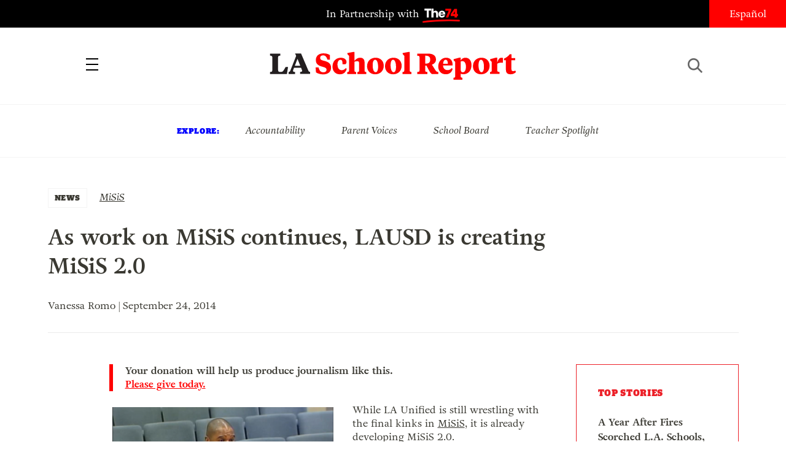

--- FILE ---
content_type: text/html; charset=UTF-8
request_url: https://www.laschoolreport.com/as-work-on-misis-continues-lausd-is-creating-misis-2-0/
body_size: 10846
content:
<!--  --><!doctype html>
<html lang="en-US" class="no-js">
<head>
	<!-- Setup -->
    <meta charset="UTF-8">
	<meta name="viewport" content="width=device-width, initial-scale=1.0" />
	<meta name="format-detection" content="telephone=no">
	
	<!-- Title -->
	<title>As work on MiSiS continues, LAUSD is creating MiSiS 2.0  |  LA School Report</title>
    
    <!-- SEO -->
    <meta name="description" content="While LA Unified is still wrestling with the final kinks in MiSiS, it is already developing MiSiS 2.0. “This time we’re involving users in the conversation early on,” Ron Chandler, the district’s Chief Information Officer, told the school board&#8217;s Curriculum, Instruction and Assessment Committee yesterday. As for the current system, which tracks student progress and...">
    <meta name="keywords" content="MiSiS, ">
    
        <!-- Facebook OG Integration -->
    <meta property="og:title" content="As work on MiSiS continues, LAUSD is creating MiSiS 2.0  |  LA School Report" />
    <meta property="og:description" content="While LA Unified is still wrestling with the final kinks in MiSiS, it is already developing MiSiS 2.0. “This time we’re involving users in the conversation early on,” Ron Chandler, the district’s Chief Information Officer, told the school board&#8217;s Curriculum, Instruction and Assessment Committee yesterday. As for the current system, which tracks student progress and...">
    <meta property="og:type" content="website"/>
    <meta property="og:url" content="https://www.laschoolreport.com/as-work-on-misis-continues-lausd-is-creating-misis-2-0/" />
	        <meta property="og:image" content="https://www.laschoolreport.com/wp-content/uploads/2014/09/Ron-Chandler-LAUSD-Chief-information-officer-800x600.png" />

	<!-- Twitter Card Integration -->
    <meta name="twitter:card" content="summary_large_image">
    <meta name="twitter:site" content="@LASchoolReport">
    <meta name="twitter:title" content="As work on MiSiS continues, LAUSD is creating MiSiS 2.0  |  LA School Report">
    <meta name="twitter:description" content="While LA Unified is still wrestling with the final kinks in MiSiS, it is already developing MiSiS 2.0. “This time we’re involving users in the conversation early on,” Ron Chandler, the district’s Chief Information Officer, told the school board&#8217;s Curriculum, Instruction and Assessment Committee yesterday. As for the current system, which tracks student progress and...">
    <meta name="twitter:image" content="https://www.laschoolreport.com/wp-content/uploads/2014/09/Ron-Chandler-LAUSD-Chief-information-officer-800x600.png">
    	
    <!-- Fonts and Styles-->
    <link rel='stylesheet' type='text/css' media='all' href="https://code.ionicframework.com/ionicons/2.0.1/css/ionicons.min.css" />
	<script src="https://use.typekit.net/ewo3bbs.js"></script>
    <script>try{Typekit.load({ async: true });}catch(e){}</script>

	<meta name='robots' content='max-image-preview:large' />
<link rel="alternate" type="application/rss+xml" title="LA School Report &raquo; As work on MiSiS continues, LAUSD is creating MiSiS 2.0 Comments Feed" href="https://www.laschoolreport.com/as-work-on-misis-continues-lausd-is-creating-misis-2-0/feed/" />
<script type="text/javascript">
window._wpemojiSettings = {"baseUrl":"https:\/\/s.w.org\/images\/core\/emoji\/14.0.0\/72x72\/","ext":".png","svgUrl":"https:\/\/s.w.org\/images\/core\/emoji\/14.0.0\/svg\/","svgExt":".svg","source":{"concatemoji":"https:\/\/www.laschoolreport.com\/wp-includes\/js\/wp-emoji-release.min.js?ver=6.1.9"}};
/*! This file is auto-generated */
!function(e,a,t){var n,r,o,i=a.createElement("canvas"),p=i.getContext&&i.getContext("2d");function s(e,t){var a=String.fromCharCode,e=(p.clearRect(0,0,i.width,i.height),p.fillText(a.apply(this,e),0,0),i.toDataURL());return p.clearRect(0,0,i.width,i.height),p.fillText(a.apply(this,t),0,0),e===i.toDataURL()}function c(e){var t=a.createElement("script");t.src=e,t.defer=t.type="text/javascript",a.getElementsByTagName("head")[0].appendChild(t)}for(o=Array("flag","emoji"),t.supports={everything:!0,everythingExceptFlag:!0},r=0;r<o.length;r++)t.supports[o[r]]=function(e){if(p&&p.fillText)switch(p.textBaseline="top",p.font="600 32px Arial",e){case"flag":return s([127987,65039,8205,9895,65039],[127987,65039,8203,9895,65039])?!1:!s([55356,56826,55356,56819],[55356,56826,8203,55356,56819])&&!s([55356,57332,56128,56423,56128,56418,56128,56421,56128,56430,56128,56423,56128,56447],[55356,57332,8203,56128,56423,8203,56128,56418,8203,56128,56421,8203,56128,56430,8203,56128,56423,8203,56128,56447]);case"emoji":return!s([129777,127995,8205,129778,127999],[129777,127995,8203,129778,127999])}return!1}(o[r]),t.supports.everything=t.supports.everything&&t.supports[o[r]],"flag"!==o[r]&&(t.supports.everythingExceptFlag=t.supports.everythingExceptFlag&&t.supports[o[r]]);t.supports.everythingExceptFlag=t.supports.everythingExceptFlag&&!t.supports.flag,t.DOMReady=!1,t.readyCallback=function(){t.DOMReady=!0},t.supports.everything||(n=function(){t.readyCallback()},a.addEventListener?(a.addEventListener("DOMContentLoaded",n,!1),e.addEventListener("load",n,!1)):(e.attachEvent("onload",n),a.attachEvent("onreadystatechange",function(){"complete"===a.readyState&&t.readyCallback()})),(e=t.source||{}).concatemoji?c(e.concatemoji):e.wpemoji&&e.twemoji&&(c(e.twemoji),c(e.wpemoji)))}(window,document,window._wpemojiSettings);
</script>
<style type="text/css">
img.wp-smiley,
img.emoji {
	display: inline !important;
	border: none !important;
	box-shadow: none !important;
	height: 1em !important;
	width: 1em !important;
	margin: 0 0.07em !important;
	vertical-align: -0.1em !important;
	background: none !important;
	padding: 0 !important;
}
</style>
	<link rel='stylesheet' id='wp-block-library-css' href='https://www.laschoolreport.com/wp-includes/css/dist/block-library/style.min.css?ver=6.1.9' type='text/css' media='all' />
<link rel='stylesheet' id='classic-theme-styles-css' href='https://www.laschoolreport.com/wp-includes/css/classic-themes.min.css?ver=1' type='text/css' media='all' />
<style id='global-styles-inline-css' type='text/css'>
body{--wp--preset--color--black: #000000;--wp--preset--color--cyan-bluish-gray: #abb8c3;--wp--preset--color--white: #ffffff;--wp--preset--color--pale-pink: #f78da7;--wp--preset--color--vivid-red: #cf2e2e;--wp--preset--color--luminous-vivid-orange: #ff6900;--wp--preset--color--luminous-vivid-amber: #fcb900;--wp--preset--color--light-green-cyan: #7bdcb5;--wp--preset--color--vivid-green-cyan: #00d084;--wp--preset--color--pale-cyan-blue: #8ed1fc;--wp--preset--color--vivid-cyan-blue: #0693e3;--wp--preset--color--vivid-purple: #9b51e0;--wp--preset--gradient--vivid-cyan-blue-to-vivid-purple: linear-gradient(135deg,rgba(6,147,227,1) 0%,rgb(155,81,224) 100%);--wp--preset--gradient--light-green-cyan-to-vivid-green-cyan: linear-gradient(135deg,rgb(122,220,180) 0%,rgb(0,208,130) 100%);--wp--preset--gradient--luminous-vivid-amber-to-luminous-vivid-orange: linear-gradient(135deg,rgba(252,185,0,1) 0%,rgba(255,105,0,1) 100%);--wp--preset--gradient--luminous-vivid-orange-to-vivid-red: linear-gradient(135deg,rgba(255,105,0,1) 0%,rgb(207,46,46) 100%);--wp--preset--gradient--very-light-gray-to-cyan-bluish-gray: linear-gradient(135deg,rgb(238,238,238) 0%,rgb(169,184,195) 100%);--wp--preset--gradient--cool-to-warm-spectrum: linear-gradient(135deg,rgb(74,234,220) 0%,rgb(151,120,209) 20%,rgb(207,42,186) 40%,rgb(238,44,130) 60%,rgb(251,105,98) 80%,rgb(254,248,76) 100%);--wp--preset--gradient--blush-light-purple: linear-gradient(135deg,rgb(255,206,236) 0%,rgb(152,150,240) 100%);--wp--preset--gradient--blush-bordeaux: linear-gradient(135deg,rgb(254,205,165) 0%,rgb(254,45,45) 50%,rgb(107,0,62) 100%);--wp--preset--gradient--luminous-dusk: linear-gradient(135deg,rgb(255,203,112) 0%,rgb(199,81,192) 50%,rgb(65,88,208) 100%);--wp--preset--gradient--pale-ocean: linear-gradient(135deg,rgb(255,245,203) 0%,rgb(182,227,212) 50%,rgb(51,167,181) 100%);--wp--preset--gradient--electric-grass: linear-gradient(135deg,rgb(202,248,128) 0%,rgb(113,206,126) 100%);--wp--preset--gradient--midnight: linear-gradient(135deg,rgb(2,3,129) 0%,rgb(40,116,252) 100%);--wp--preset--duotone--dark-grayscale: url('#wp-duotone-dark-grayscale');--wp--preset--duotone--grayscale: url('#wp-duotone-grayscale');--wp--preset--duotone--purple-yellow: url('#wp-duotone-purple-yellow');--wp--preset--duotone--blue-red: url('#wp-duotone-blue-red');--wp--preset--duotone--midnight: url('#wp-duotone-midnight');--wp--preset--duotone--magenta-yellow: url('#wp-duotone-magenta-yellow');--wp--preset--duotone--purple-green: url('#wp-duotone-purple-green');--wp--preset--duotone--blue-orange: url('#wp-duotone-blue-orange');--wp--preset--font-size--small: 13px;--wp--preset--font-size--medium: 20px;--wp--preset--font-size--large: 36px;--wp--preset--font-size--x-large: 42px;}.has-black-color{color: var(--wp--preset--color--black) !important;}.has-cyan-bluish-gray-color{color: var(--wp--preset--color--cyan-bluish-gray) !important;}.has-white-color{color: var(--wp--preset--color--white) !important;}.has-pale-pink-color{color: var(--wp--preset--color--pale-pink) !important;}.has-vivid-red-color{color: var(--wp--preset--color--vivid-red) !important;}.has-luminous-vivid-orange-color{color: var(--wp--preset--color--luminous-vivid-orange) !important;}.has-luminous-vivid-amber-color{color: var(--wp--preset--color--luminous-vivid-amber) !important;}.has-light-green-cyan-color{color: var(--wp--preset--color--light-green-cyan) !important;}.has-vivid-green-cyan-color{color: var(--wp--preset--color--vivid-green-cyan) !important;}.has-pale-cyan-blue-color{color: var(--wp--preset--color--pale-cyan-blue) !important;}.has-vivid-cyan-blue-color{color: var(--wp--preset--color--vivid-cyan-blue) !important;}.has-vivid-purple-color{color: var(--wp--preset--color--vivid-purple) !important;}.has-black-background-color{background-color: var(--wp--preset--color--black) !important;}.has-cyan-bluish-gray-background-color{background-color: var(--wp--preset--color--cyan-bluish-gray) !important;}.has-white-background-color{background-color: var(--wp--preset--color--white) !important;}.has-pale-pink-background-color{background-color: var(--wp--preset--color--pale-pink) !important;}.has-vivid-red-background-color{background-color: var(--wp--preset--color--vivid-red) !important;}.has-luminous-vivid-orange-background-color{background-color: var(--wp--preset--color--luminous-vivid-orange) !important;}.has-luminous-vivid-amber-background-color{background-color: var(--wp--preset--color--luminous-vivid-amber) !important;}.has-light-green-cyan-background-color{background-color: var(--wp--preset--color--light-green-cyan) !important;}.has-vivid-green-cyan-background-color{background-color: var(--wp--preset--color--vivid-green-cyan) !important;}.has-pale-cyan-blue-background-color{background-color: var(--wp--preset--color--pale-cyan-blue) !important;}.has-vivid-cyan-blue-background-color{background-color: var(--wp--preset--color--vivid-cyan-blue) !important;}.has-vivid-purple-background-color{background-color: var(--wp--preset--color--vivid-purple) !important;}.has-black-border-color{border-color: var(--wp--preset--color--black) !important;}.has-cyan-bluish-gray-border-color{border-color: var(--wp--preset--color--cyan-bluish-gray) !important;}.has-white-border-color{border-color: var(--wp--preset--color--white) !important;}.has-pale-pink-border-color{border-color: var(--wp--preset--color--pale-pink) !important;}.has-vivid-red-border-color{border-color: var(--wp--preset--color--vivid-red) !important;}.has-luminous-vivid-orange-border-color{border-color: var(--wp--preset--color--luminous-vivid-orange) !important;}.has-luminous-vivid-amber-border-color{border-color: var(--wp--preset--color--luminous-vivid-amber) !important;}.has-light-green-cyan-border-color{border-color: var(--wp--preset--color--light-green-cyan) !important;}.has-vivid-green-cyan-border-color{border-color: var(--wp--preset--color--vivid-green-cyan) !important;}.has-pale-cyan-blue-border-color{border-color: var(--wp--preset--color--pale-cyan-blue) !important;}.has-vivid-cyan-blue-border-color{border-color: var(--wp--preset--color--vivid-cyan-blue) !important;}.has-vivid-purple-border-color{border-color: var(--wp--preset--color--vivid-purple) !important;}.has-vivid-cyan-blue-to-vivid-purple-gradient-background{background: var(--wp--preset--gradient--vivid-cyan-blue-to-vivid-purple) !important;}.has-light-green-cyan-to-vivid-green-cyan-gradient-background{background: var(--wp--preset--gradient--light-green-cyan-to-vivid-green-cyan) !important;}.has-luminous-vivid-amber-to-luminous-vivid-orange-gradient-background{background: var(--wp--preset--gradient--luminous-vivid-amber-to-luminous-vivid-orange) !important;}.has-luminous-vivid-orange-to-vivid-red-gradient-background{background: var(--wp--preset--gradient--luminous-vivid-orange-to-vivid-red) !important;}.has-very-light-gray-to-cyan-bluish-gray-gradient-background{background: var(--wp--preset--gradient--very-light-gray-to-cyan-bluish-gray) !important;}.has-cool-to-warm-spectrum-gradient-background{background: var(--wp--preset--gradient--cool-to-warm-spectrum) !important;}.has-blush-light-purple-gradient-background{background: var(--wp--preset--gradient--blush-light-purple) !important;}.has-blush-bordeaux-gradient-background{background: var(--wp--preset--gradient--blush-bordeaux) !important;}.has-luminous-dusk-gradient-background{background: var(--wp--preset--gradient--luminous-dusk) !important;}.has-pale-ocean-gradient-background{background: var(--wp--preset--gradient--pale-ocean) !important;}.has-electric-grass-gradient-background{background: var(--wp--preset--gradient--electric-grass) !important;}.has-midnight-gradient-background{background: var(--wp--preset--gradient--midnight) !important;}.has-small-font-size{font-size: var(--wp--preset--font-size--small) !important;}.has-medium-font-size{font-size: var(--wp--preset--font-size--medium) !important;}.has-large-font-size{font-size: var(--wp--preset--font-size--large) !important;}.has-x-large-font-size{font-size: var(--wp--preset--font-size--x-large) !important;}
.wp-block-navigation a:where(:not(.wp-element-button)){color: inherit;}
:where(.wp-block-columns.is-layout-flex){gap: 2em;}
.wp-block-pullquote{font-size: 1.5em;line-height: 1.6;}
</style>
<link rel='stylesheet' id='LASR-css' href='https://www.laschoolreport.com/wp-content/themes/LASR_MS/style.css?version=1299975266&#038;ver=6.1.9' type='text/css' media='all' />
<link rel="https://api.w.org/" href="https://www.laschoolreport.com/wp-json/" /><link rel="alternate" type="application/json" href="https://www.laschoolreport.com/wp-json/wp/v2/posts/28977" /><link rel="EditURI" type="application/rsd+xml" title="RSD" href="https://www.laschoolreport.com/xmlrpc.php?rsd" />
<link rel="wlwmanifest" type="application/wlwmanifest+xml" href="https://www.laschoolreport.com/wp-includes/wlwmanifest.xml" />
<meta name="generator" content="WordPress 6.1.9" />
<link rel="canonical" href="https://www.laschoolreport.com/as-work-on-misis-continues-lausd-is-creating-misis-2-0/" />
<link rel='shortlink' href='https://www.laschoolreport.com/?p=28977' />
<link rel="alternate" type="application/json+oembed" href="https://www.laschoolreport.com/wp-json/oembed/1.0/embed?url=https%3A%2F%2Fwww.laschoolreport.com%2Fas-work-on-misis-continues-lausd-is-creating-misis-2-0%2F" />
<link rel="alternate" type="text/xml+oembed" href="https://www.laschoolreport.com/wp-json/oembed/1.0/embed?url=https%3A%2F%2Fwww.laschoolreport.com%2Fas-work-on-misis-continues-lausd-is-creating-misis-2-0%2F&#038;format=xml" />
<link rel="icon" href="https://www.laschoolreport.com/wp-content/uploads/2022/08/cropped-T74-LASR-Social-Avatar-02-32x32.png" sizes="32x32" />
<link rel="icon" href="https://www.laschoolreport.com/wp-content/uploads/2022/08/cropped-T74-LASR-Social-Avatar-02-192x192.png" sizes="192x192" />
<link rel="apple-touch-icon" href="https://www.laschoolreport.com/wp-content/uploads/2022/08/cropped-T74-LASR-Social-Avatar-02-180x180.png" />
<meta name="msapplication-TileImage" content="https://www.laschoolreport.com/wp-content/uploads/2022/08/cropped-T74-LASR-Social-Avatar-02-270x270.png" />
		<style type="text/css" id="wp-custom-css">
			/*
Welcome to Custom CSS!

To learn how this works, see http://wp.me/PEmnE-Bt
*/		</style>
		    
    <!-- GA TRACKING -->
	<script>
	  (function(i,s,o,g,r,a,m){i['GoogleAnalyticsObject']=r;i[r]=i[r]||function(){
	  (i[r].q=i[r].q||[]).push(arguments)},i[r].l=1*new Date();a=s.createElement(o),
	  m=s.getElementsByTagName(o)[0];a.async=1;a.src=g;m.parentNode.insertBefore(a,m)
	  })(window,document,'script','https://www.google-analytics.com/analytics.js','ga');
	  ga('create', 'UA-34015481-1', 'auto', { 'allowLinker': true });
	  ga('send', 'pageview');
	  ga('require','linker');
	  ga('linker:autoLink', ['domain1.tld', 'domain2.tld'], false, true);
	</script>

    <!-- GA4 TRACKING -->
    <script async src="https://www.googletagmanager.com/gtag/js?id=G-QVBK3NLJ0X"></script>
    <script>
        window.dataLayer = window.dataLayer || [];
        function gtag(){dataLayer.push(arguments);}
        gtag('js', new Date());

        gtag('config', 'G-QVBK3NLJ0X');
    </script>


    
        <!-- CHARTBEAT -->

        
        <script type='text/javascript'>
            (function() {
                /** CONFIGURATION START **/
                var _sf_async_config = window._sf_async_config = (window._sf_async_config || {});
                _sf_async_config.uid = 66128;
                _sf_async_config.domain = 'laschoolreport.com';
                _sf_async_config.useCanonical = true;
                _sf_async_config.useCanonicalDomain = true;
                _sf_async_config.sections = 'NEWS, MiSiS'; //SET PAGE SECTION(S)
                _sf_async_config.authors = 'Vanessa Romo'; //SET PAGE AUTHOR(S)
                /** CONFIGURATION END **/
                function loadChartbeat() {
                    var e = document.createElement('script');
                    var n = document.getElementsByTagName('script')[0];
                    e.type = 'text/javascript';
                    e.async = true;
                    e.src = '//static.chartbeat.com/js/chartbeat.js';
                    n.parentNode.insertBefore(e, n);
                }
                loadChartbeat();
            })();
        </script>
        <script async src="//static.chartbeat.com/js/chartbeat_mab.js"></script>

    
</head>
<body class="page_as-work-on-misis-continues-lausd-is-creating-misis-2-0">
	<div id="wrapper">

		<!-- HEADER -->
		<header>
    		<div id="header_top">
				<p class="partnership">
					<a href="https://www.the74million.org">In Partnership with <span>74</span></a>
				</p>
				<ul class="social">
					<li><a href="https://twitter.com/LASchoolReport" target="_blank" class="ion-social-twitter"><span>Twitter</span></a></li>
					<li><a href="https://www.facebook.com/LASchoolReport" target="_blank" class="ion-social-facebook"><span>Facebook</span></a></li>
				</ul>
				<div id="language">
					<a href=http://espanol.laschoolreport.com>Español</a>				</div>
			</div>
			<nav>
				<div class="nav_container">
					<a id="close_nav" class="close"></a>
					<ul>
						<li><a href="/category/news">News</a></li>
						<li><a href="/category/commentary">Commentary</a></li>
						<li><a href="/category/la-parents">LA Parents</a></li>
												<li><a href="https://www.the74million.org/about">About</a></li>
						<span class="mobile">
							<li><a id="show_explore" href="#">Explore</a></li>
								                        <li class="explore_mobile em_exp"><a href="https://www.laschoolreport.com/tag/accountability/">Accountability</a></li>
								                        <li class="explore_mobile em_exp"><a href="https://www.laschoolreport.com/tag/parent-voices/">Parent Voices</a></li>
								                        <li class="explore_mobile em_exp"><a href="https://www.laschoolreport.com/tag/school-board/">School Board</a></li>
								                        <li class="explore_mobile em_exp"><a href="https://www.laschoolreport.com/tag/teacher-spotlight/">Teacher Spotlight</a></li>
														<li><a id="show_contact" href="#">Contact</a></li>
							<li class="explore_mobile em_address">
								<a href="/cdn-cgi/l/email-protection#462f282029062a2735252e29292a3423362934326825292b"><span class="__cf_email__" data-cfemail="5831363e371834392b3b303737342a3d28372a2c763b3735">[email&#160;protected]</span><br/>
									<span>149 South Barrington Ave,</span>
									<span>Suite 249,<br/></span>
									<span>Los Angeles, CA 90049</span>
								</a>
							</li>
							<hr/>
							<ul class="social">
								<li><a href="https://twitter.com/LASchoolReport" target="_blank" class="ion-social-twitter"><span>Twitter</span></a></li>
								<li><a href="https://www.facebook.com/LASchoolReport" target="_blank" class="ion-social-facebook"><span>Facebook</span></a></li>
							</ul>
							<li class="language"><a href=http://espanol.laschoolreport.com>Español</a></li><br/>
							<p>Copyright © 2026 LA School Report</p>
						</span>
					</ul>
				</div>
			</nav>
			<div id="header_bottom">
				<h1><span><a href="https://www.laschoolreport.com">LA School Report</a></span></h1>
				<div id="hamburger"></div>
				<div id="search">
					<div id="search_button"></div>
					<form role="search" method="get" id="searchform" class="searchform" action="https://www.laschoolreport.com" placeholder="search">
						<input type="text" placeholder="Search" value="" name="s" id="s">
					</form>
					<div id="search_x"></div>
				</div>
			</div>
			<div id="header_top_mobile">
				<p class="partnership">In Partnership with <span>74</span></p>
			</div>
		</header>
    
		<!-- EXPLORE -->
		<section id="explore">
			<ul>
				<h3>Explore:</h3>
									<li class="explore_mobile em_exp"><a href="https://www.laschoolreport.com/tag/accountability/">Accountability</a></li>
									<li class="explore_mobile em_exp"><a href="https://www.laschoolreport.com/tag/parent-voices/">Parent Voices</a></li>
									<li class="explore_mobile em_exp"><a href="https://www.laschoolreport.com/tag/school-board/">School Board</a></li>
									<li class="explore_mobile em_exp"><a href="https://www.laschoolreport.com/tag/teacher-spotlight/">Teacher Spotlight</a></li>
							</ul>
		</section> 


		
		<!-- CONTENT -->
				<div class="content">   
			<div class="story">
				<div class="story_header">
					<div class="category">
						<a href="https://www.laschoolreport.com/category/news/">NEWS</a>
					</div>
					<div class="tags">
						<ul>
													<li><a href="https://www.laschoolreport.com/tag/misis/" rel="tag">MiSiS</a></li>
												</ul>
					</div>
					<h1>As work on MiSiS continues, LAUSD is creating MiSiS 2.0</h1>
										<p class="credits"> Vanessa Romo | September 24, 2014</p><br/>
					<hr/>
				</div>
				<div class="storyContainer">
					<div id="social_sidebar">
						<ul id="sidebar_listing">
                            <li><a class="ion-social-twitter" href="https://twitter.com/intent/tweet?url=https://www.laschoolreport.com/as-work-on-misis-continues-lausd-is-creating-misis-2-0/&text=As+work+on+MiSiS+continues%2C+LAUSD+is+creating+MiSiS+2.0 @LASchoolReport" target="_blank"><span>Twitter</span></a></li>
							<li><a class="ion-social-facebook" href="https://www.facebook.com/sharer/sharer.php?u=https://www.laschoolreport.com/as-work-on-misis-continues-lausd-is-creating-misis-2-0/" target="_blank"><span>Facebook</span></a></li>
							<li><a class="ion-email" href="/cdn-cgi/l/email-protection#[base64]"><span>Mail</span></a></li>
						</ul>
					</div>
					<div class="storySidebar">
					
						<!-- TOP STORIES -->
						<section id="top_stories" class="sidebar_unit">
							<ul>
								<h3>Top Stories</h3>
																	<li><a href="https://www.laschoolreport.com/a-year-after-fires-scorched-l-a-schools-difficulties-plague-reopenings/">A Year After Fires Scorched L.A. Schools, Difficulties Plague Reopenings</a></li>
																	<li><a href="https://www.laschoolreport.com/if-we-care-about-learning-we-must-care-about-kids-oral-health/">If We Care About Learning, We Must Care About Kids’ Oral Health</a></li>
																	<li><a href="https://www.laschoolreport.com/newsom-california-education-plan-would-shift-more-power-to-governor/">Newsom California Education Plan Would Shift More Power to Governor</a></li>
																</ul>
						</section>
						<div id="newsletter_signup_sb" class="sidebar_unit signup_form">
							<h4><center>SIGN UP FOR OUR NEWSLETTER</center></h4>
											<form id="email_capture" class="email-form" action="" method="POST">
			<input type="submit" value="Submit">
			<span>
				<input type="email" name="email" placeholder="Email Address">
                <input id="last_name" name="last_name" type="text" value=""  />
            </span>
		</form>
		<p class="gratitude" style="text-align:left"></p> 
						</div>
									<!-- FROM THE 74 -->
			<section id="from74" class="sidebar_unit">
				<h3>from  <span>74</span></h3>
				<ul>
									<li>
						<a href="https://www.the74million.org/article/shut-out-inequitable-access-to-after-school-programs-grows/" target="_blank">
							<p>Shut Out: Inequitable Access to After School Programs Grows</p>
						</a>      
					</li>
									<li>
						<a href="https://www.the74million.org/article/zodiac-sign-assigned-seating-this-teacher-says-it-works/" target="_blank">
							<p>Zodiac Sign Assigned Seating? This Teacher Says It Works</p>
						</a>      
					</li>
									<li>
						<a href="https://www.the74million.org/zero2eight/as-time-runs-out-a-dozen-head-start-families-and-providers-share-their-fears/" target="_blank">
							<p>As Time Runs Out, a Dozen Head Start Families and Providers Share Their Fears</p>
						</a>      
					</li>
									<li>
						<a href="https://www.the74million.org/article/how-work-based-learning-helped-two-oakland-teens-take-flight-literally/" target="_blank">
							<p>How Work-Based Learning Helped Two Oakland Teens Take Flight — Literally</p>
						</a>      
					</li>
								</ul>
			</section>
					</div>
					<div class="storyContent">
                        <p class="cta">Your donation will help us produce journalism like this. <a href="https://the74.fundjournalism.org/donate/?campaign=701Jw00000Nx0ZrIAJ">Please give today.</a></p>
                        <!--<p class="cta">Get stories like this delivered straight to your inbox. <a href="http://www.laschoolreport.com/newsletter/">Sign up for the LA School Report newsletter.</a></p>-->
                        <div id="attachment_28992" style="width: 370px" class="wp-caption alignleft"><img aria-describedby="caption-attachment-28992" decoding="async" class="wp-image-28992" src="http://laschoolreport.com/wp-content/uploads/2014/09/Ron-Chandler-LAUSD-Chief-information-officer.png" alt="Ron Chandler, LAUSD Chief information officer" width="360" height="270" srcset="https://www.laschoolreport.com/wp-content/uploads/2014/09/Ron-Chandler-LAUSD-Chief-information-officer.png 1019w, https://www.laschoolreport.com/wp-content/uploads/2014/09/Ron-Chandler-LAUSD-Chief-information-officer-160x120.png 160w, https://www.laschoolreport.com/wp-content/uploads/2014/09/Ron-Chandler-LAUSD-Chief-information-officer-320x240.png 320w, https://www.laschoolreport.com/wp-content/uploads/2014/09/Ron-Chandler-LAUSD-Chief-information-officer-800x600.png 800w, https://www.laschoolreport.com/wp-content/uploads/2014/09/Ron-Chandler-LAUSD-Chief-information-officer-400x300.png 400w" sizes="(max-width: 360px) 100vw, 360px" /><p id="caption-attachment-28992" class="wp-caption-text">Ron Chandler, LAUSD&#8217;s Chief information officer</p></div>
<p>While LA Unified is still wrestling with the final kinks in <a href="http://achieve.lausd.net/misis" target="_blank">MiSiS</a>, it is already developing MiSiS 2.0.</p>
<p>“This time we’re involving users in the conversation early on,” <strong>Ron Chandler</strong>, the district’s Chief Information Officer, told the school board&#8217;s Curriculum, Instruction and Assessment Committee yesterday.</p>
<p>As for the current system, which tracks student progress and whereabouts, the district is still working on several components.</p>
<p><a href="http://achieve.lausd.net/Page/4550" target="_blank">Gradebook</a>, the program used to track student grades and attendance, will be available for elementary school teachers in November, but other teachers will have to wait until January, he said. Scheduling students remains challenging, leaving incomplete the “norming” process wherein a school makes final teacher hiring decisions based on the number of students in each class.</p>
<p>The parent portal, which parents use to access their child’s records, is only partially accessible. And printing student transcripts, an increasingly important task as high school seniors apply for colleges, is also proving problematic.</p>
<p>Chandler did not tell members when the problems would be resolved, only that work continues to overcome all the issues.</p>
<p>&#8220;Any time you&#8217;re changing a (computer system), it&#8217;s like a heart transplant,&#8221; he said. &#8220;You&#8217;re literally pulling out the most important parts.&#8221;</p>
<p>As for MiSiS 2.0, the plan is to complete the blueprinting phase by the end of the year and have the new system up and running by Fall 2015. Teams developing the upgraded student data management system will include principals, administrators and teachers. Throughout the process new elements will be tested by face-to-face and online focus groups, and users, which Chandler called “our customers,” will have the opportunity to participate in summer institutes.</p>
<p>The new version of MiSiS will include a number of enhancements, particularly for secondary school users who have complained that the current system doesn’t do as much as the previous one. But Chandler didn’t delve into many details about what they are, saying only, “The users will determine the next best thing, the way it behaves.”</p>
<p>Updating school site technology will be imperative to launching the improved software next year.</p>
<p>“It was one of our biggest miscalculations,” Chandler admitted. “We didn’t have a good enough understanding of how out of date the systems at the school are…Many computers are eight to 10 years old and they just don’t work well with MiSiS.”</p>
<p><strong>Previous Posts:</strong> <a href="http://laschoolreport.com/lausd-title-1-money-in-jeopardy-over-enduring-misis-glitches/" title="LAUSD Title I money in jeopardy over enduring MiSiS glitches" target="_blank">LAUSD Title I money in jeopardy over enduring MiSiS glitches</a>; <a href="http://laschoolreport.com/lausd-outlines-backup-plans-as-misis-work-continues/" title="LAUSD outlines backup plans as MiSiS work continues" target="_blank">LAUSD outlines backup plans as MiSiS work continues</a>; <a href="http://laschoolreport.com/lausd-aiming-to-resolve-misis-issues-as-norm-day-approaches/" title="LAUSD aiming to resolve MiSiS issues as ‘Norm Day’ approaches" target="_blank">LAUSD aiming to resolve MiSiS issues as ‘Norm Day’ approaches</a></p>
					</div>
				</div>
			</div>
			
						
		
			<!-- READ NEXT -->
			<section id="read_next">
				<div class="section_header">
					<h3>Read Next</h3>
				</div>  
				<div id="read_next_container">
					<ul>
												<li class="">
							<a href="https://www.laschoolreport.com/aldeman-top-5-schools-in-each-state-beating-the-odds-in-3rd-grade-reading/">
											
																<div class="rn_image" style="background-image: url('https://www.laschoolreport.com/wp-content/uploads/2026/01/top-schools-for-reading-usa-bright-spots-2025-320x192.jpg');"></div>	
											
								<div class="rn_title"> 
																		<div class="meta_label">ANALYSIS</div> 		
													
									<p>Aldeman: Top 5 Schools in Each State Beating the Odds in 3rd Grade Reading</p>
								</div>
							</a>
						</li>
												<li class="">
							<a href="https://www.laschoolreport.com/teachers-in-34-states-dont-get-paid-parental-leave-new-study-finds/">
											
																<div class="rn_image" style="background-image: url('https://www.laschoolreport.com/wp-content/uploads/2026/01/parental-leave-teachers-beyond-sick-days-2-320x192.png');"></div>	
											
								<div class="rn_title"> 
																		<div class="meta_label">NEWS</div> 		
													
									<p>Teachers in 34 States Don’t Get Paid Parental Leave, New Study Finds</p>
								</div>
							</a>
						</li>
												<li class="">
							<a href="https://www.laschoolreport.com/rethinking-classroom-tech-a-call-for-student-well-being/">
											
																<div class="rn_image" style="background-image: url('https://www.laschoolreport.com/wp-content/uploads/2026/01/rethinking-classroom-tech-320x192.jpg');"></div>	
											
								<div class="rn_title"> 
																		<div class="meta_label">NEWS</div> 		
													
									<p>Rethinking Classroom Tech: A Call for Student Well-Being</p>
								</div>
							</a>
						</li>
												<li class="">
							<a href="https://www.laschoolreport.com/a-year-after-fires-scorched-l-a-schools-difficulties-plague-reopenings/">
											
																<div class="rn_image" style="background-image: url('https://www.laschoolreport.com/wp-content/uploads/2026/01/la-wildfire-school-damage-320x192.jpg');"></div>	
											
								<div class="rn_title"> 
																		<div class="meta_label">NEWS</div> 		
													
									<p>A Year After Fires Scorched L.A. Schools, Difficulties Plague Reopenings</p>
								</div>
							</a>
						</li>
												<li class="commentary">
							<a href="https://www.laschoolreport.com/if-we-care-about-learning-we-must-care-about-kids-oral-health/">
																<span>COMMENTARY</span>
											
											
								<div class="rn_title"> 
													
									<p>If We Care About Learning, We Must Care About Kids’ Oral Health</p>
								</div>
							</a>
						</li>
												<li class="">
							<a href="https://www.laschoolreport.com/newsom-california-education-plan-would-shift-more-power-to-governor/">
											
																<div class="rn_image" style="background-image: url('https://www.laschoolreport.com/wp-content/uploads/2026/01/california-Gavin-Newsom-education-plan-320x192.jpg');"></div>	
											
								<div class="rn_title"> 
																		<div class="meta_label">NEWS</div> 		
													
									<p>Newsom California Education Plan Would Shift More Power to Governor</p>
								</div>
							</a>
						</li>
												<li class="">
							<a href="https://www.laschoolreport.com/california-legislators-to-try-again-to-make-kindergarten-mandatory/">
											
																<div class="rn_image" style="background-image: url('https://www.laschoolreport.com/wp-content/uploads/2026/01/kindergarten-in-California-320x192.jpg');"></div>	
											
								<div class="rn_title"> 
																		<div class="meta_label">NEWS</div> 		
													
									<p>California Legislators to Try Again to Make Kindergarten Mandatory</p>
								</div>
							</a>
						</li>
												<li class="">
							<a href="https://www.laschoolreport.com/trump-administration-plans-to-freeze-billions-in-childcare-funding-to-california/">
											
																<div class="rn_image" style="background-image: url('https://www.laschoolreport.com/wp-content/uploads/2026/01/Donald-Trump-school-choice-order-320x192.jpg');"></div>	
											
								<div class="rn_title"> 
																		<div class="meta_label">NEWS</div> 		
													
									<p>Trump Administration Plans to Freeze Billions in Childcare Funding to California</p>
								</div>
							</a>
						</li>
												<li class="hidden" ></li>
						<li class="hidden" ></li>
						<li class="hidden" ></li>
						<li class="hidden" ></li>
						<li class="hidden" ></li>
						<li class="hidden" ></li>
						<li class="hidden" ></li>
						<li class="hidden" ></li>
					</ul>
				</div>
		</section>
		
		</div><!-- close the content --> 
        
        <!-- FOOTER -->
		<footer>
			<div id="footer_container">
				<div class="ft_social">
					<img src="https://www.laschoolreport.com/wp-content/themes/LASR_MS/images/la-school-report-logo_footer.svg" width="292" height="auto" alt=""/><br/>
					<ul class="social">
						<li><a href="https://twitter.com/LASchoolReport" target="_blank" class="ion-social-twitter"><span>Twitter</span></a></li>
						<li><a href="https://www.facebook.com/LASchoolReport" target="_blank" class="ion-social-facebook"><span>Facebook</span></a></li>
					</ul>
					Copyright © 2026 LA School Report
				</div>
				<div class="ft_contact">
					<span id="newsletter-form-ft">
                        <h3>Sign up for Updates</h3>
                        <div id="newsletter_signup_ft" class="alternate">
                            				<form id="email_capture" class="email-form" action="" method="POST">
			<input type="submit" value="Submit">
			<span>
				<input type="email" name="email" placeholder="Email Address">
                <input id="last_name" name="last_name" type="text" value=""  />
            </span>
		</form>
		<p class="gratitude" style="text-align:left"></p>                        </div>
                    </span>
					<h3>Contact Us</h3>
					<p><a class="contact_us" href="/cdn-cgi/l/email-protection#254c4b434a65494456464d4a4a495740554a57510b464a48"><span class="__cf_email__" data-cfemail="d5bcbbb3ba95b9b4a6b6bdbabab9a7b0a5baa7a1fbb6bab8">[email&#160;protected]</span></a></p>
					<h3 class="supporters"><a href="https://www.the74million.org/page/supporters" target="_blank">Our Supporters</a></h3>
				</div>
			</div>
		</footer>
		
	</div><!--close the wrapper-->
	
	<script data-cfasync="false" src="/cdn-cgi/scripts/5c5dd728/cloudflare-static/email-decode.min.js"></script><script type='text/javascript' src='https://www.laschoolreport.com/wp-content/themes/LASR_MS/js/main.js?ver=1299975266' id='main-js'></script>
<!-- PHP TIME CLOCK (4.3559668064117) -->
<!--- SETUP THEME (0.0010061264038086) -->
<!---- 0.0010061264038086 -->
<!--- INIT (0.0011839866638184) -->
<!---- 0.0011839866638184 -->
<!--- ADJUST SEARCH PAGE POSTS (0.0060069561004639) -->
<!---- 0.0010008811950684 -->
<!---- 0.0010011196136475 -->
<!---- 0.0010008811950684 -->
<!---- 0.0010020732879639 -->
<!---- 0.0010011196136475 -->
<!---- 0.0010008811950684 -->
<!--- FEATURED TERMS (3.370475769043) -->
<!---- 3.370475769043 -->
<!--- STYLE EXCERPT MORE (0.0010011196136475) -->
<!---- 0.0010011196136475 -->
<!--- META DESCRIPTION (0.0081620216369629) -->
<!---- 0.0081620216369629 -->
<!--- META KEYWORDS (0.001079797744751) -->
<!---- 0.001079797744751 -->
<!--- ENQUEUE (0.0010378360748291) -->
<!---- 0.0010378360748291 -->
<!--- TRACK POST PREVIEWS (0.024765014648438) -->
<!---- 0.024765014648438 -->
<!--- ADD CHARTBEAT (0.0010569095611572) -->
<!---- 0.0010569095611572 -->
<!--- CURRENT LANGUAGE (0.018031597137451) -->
<!---- 0.0010199546813965 -->
<!---- 0.0010008811950684 -->
<!---- 0.00099992752075195 -->
<!---- 0.00099992752075195 -->
<!---- 0.0010008811950684 -->
<!---- 0.00099992752075195 -->
<!---- 0.0010008811950684 -->
<!---- 0.0010008811950684 -->
<!---- 0.0010008811950684 -->
<!---- 0.0010020732879639 -->
<!---- 0.0010011196136475 -->
<!---- 0.0010008811950684 -->
<!---- 0.0010008811950684 -->
<!---- 0.0010008811950684 -->
<!---- 0.0010008811950684 -->
<!---- 0.00099992752075195 -->
<!---- 0.00099992752075195 -->
<!---- 0.0010008811950684 -->
<!--- STAFF MEMBERS (0.011178970336914) -->
<!---- 0.010142087936401 -->
<!---- 0.0010368824005127 -->
<!--- LIVESTREAM INFO (0.0027439594268799) -->
<!---- 0.0027439594268799 -->
<!--- CONTENT WITH CAPITONS (0.0017127990722656) -->
<!---- 0.0017127990722656 -->
<!--- TRANSLATION LINK (0.0028560161590576) -->
<!---- 0.0028560161590576 -->
<!--- TOP STORIES (0.82606291770935) -->
<!---- 0.82606291770935 -->
<!--- FROM THE 74 (0.007009744644165) -->
<!---- 0.007009744644165 -->
<!--- MORE STORIES (0.058513879776001) -->
<!---- 0.058513879776001 -->
 
<script defer src="https://static.cloudflareinsights.com/beacon.min.js/vcd15cbe7772f49c399c6a5babf22c1241717689176015" integrity="sha512-ZpsOmlRQV6y907TI0dKBHq9Md29nnaEIPlkf84rnaERnq6zvWvPUqr2ft8M1aS28oN72PdrCzSjY4U6VaAw1EQ==" data-cf-beacon='{"version":"2024.11.0","token":"7f49db83507a421098e9f6d7e967a3a7","r":1,"server_timing":{"name":{"cfCacheStatus":true,"cfEdge":true,"cfExtPri":true,"cfL4":true,"cfOrigin":true,"cfSpeedBrain":true},"location_startswith":null}}' crossorigin="anonymous"></script>
</body>
</html>
